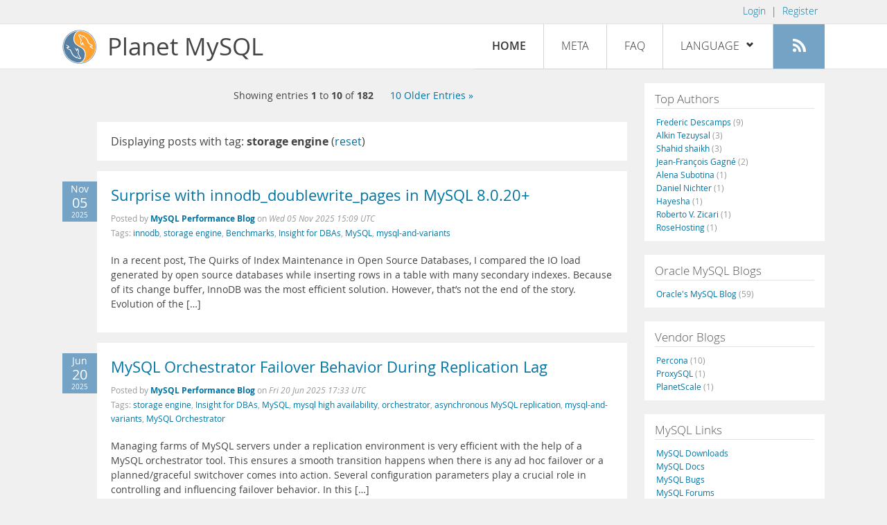

--- FILE ---
content_type: text/html; charset=UTF-8
request_url: https://planet.mysql.com/?tag_search=933
body_size: 9157
content:
<!DOCTYPE html>
<html lang="en" class="svg no-js">
<head>
    <meta charset="utf-8" />
    <!--[if IE ]>
    <meta http-equiv="X-UA-Compatible" content="IE=Edge,chrome=1" />
    <![endif]-->
    <meta name="viewport" content="width=device-width, initial-scale=1.0">

    <title>Planet MySQL</title>
    <link rel="stylesheet" media="all" href="https://labs.mysql.com/common/css/main-20200529.min.css" />
    <link rel="stylesheet" media="all" href="/css/page-20200529.min.css" />
    <link rel="stylesheet" media="print" href="https://labs.mysql.com/common/css/print-20200529.min.css" />
	<link rel="alternate" type="application/rss+xml" title="RSS 2.0" href="/rss20.xml" />
    <link rel="shortcut icon" href="/favicon.ico" />

    <script async="async" type="text/javascript" src='https://consent.truste.com/notice?domain=oracle.com&c=teconsent&js=bb&noticeType=bb&text=true&cdn=1&pcookie&gtm=1' crossorigin></script>
    <script src="https://www.oracle.com/assets/truste-oraclelib.js"></script>
    <script>(function(H){ H.className=H.className.replace(/\bno-js\b/,'js') })(document.documentElement)</script>
    <script src="/js/site-20190322.min.js"></script>

    <meta http-equiv="refresh" content="3600" />
    <meta name="google-site-verification" content="hJyLdGNlZRAGDaJga_XXJtcpRalHh7D4yX_8L3tZfCY" />

    <!--[if lt IE 9]>
        <script src="https://labs.mysql.com/common/js/polyfills/html5shiv-printshiv-3.7.2.min.js"></script>
        <script src="https://labs.mysql.com/common/js/polyfills/respond-1.4.2.min.js"></script>
    <![endif]-->

                              <script>!function(e){var n="https://s.go-mpulse.net/boomerang/";if("False"=="True")e.BOOMR_config=e.BOOMR_config||{},e.BOOMR_config.PageParams=e.BOOMR_config.PageParams||{},e.BOOMR_config.PageParams.pci=!0,n="https://s2.go-mpulse.net/boomerang/";if(window.BOOMR_API_key="E6BB6-B37B4-898B7-F97BA-BBCDB",function(){function e(){if(!o){var e=document.createElement("script");e.id="boomr-scr-as",e.src=window.BOOMR.url,e.async=!0,i.parentNode.appendChild(e),o=!0}}function t(e){o=!0;var n,t,a,r,d=document,O=window;if(window.BOOMR.snippetMethod=e?"if":"i",t=function(e,n){var t=d.createElement("script");t.id=n||"boomr-if-as",t.src=window.BOOMR.url,BOOMR_lstart=(new Date).getTime(),e=e||d.body,e.appendChild(t)},!window.addEventListener&&window.attachEvent&&navigator.userAgent.match(/MSIE [67]\./))return window.BOOMR.snippetMethod="s",void t(i.parentNode,"boomr-async");a=document.createElement("IFRAME"),a.src="about:blank",a.title="",a.role="presentation",a.loading="eager",r=(a.frameElement||a).style,r.width=0,r.height=0,r.border=0,r.display="none",i.parentNode.appendChild(a);try{O=a.contentWindow,d=O.document.open()}catch(_){n=document.domain,a.src="javascript:var d=document.open();d.domain='"+n+"';void(0);",O=a.contentWindow,d=O.document.open()}if(n)d._boomrl=function(){this.domain=n,t()},d.write("<bo"+"dy onload='document._boomrl();'>");else if(O._boomrl=function(){t()},O.addEventListener)O.addEventListener("load",O._boomrl,!1);else if(O.attachEvent)O.attachEvent("onload",O._boomrl);d.close()}function a(e){window.BOOMR_onload=e&&e.timeStamp||(new Date).getTime()}if(!window.BOOMR||!window.BOOMR.version&&!window.BOOMR.snippetExecuted){window.BOOMR=window.BOOMR||{},window.BOOMR.snippetStart=(new Date).getTime(),window.BOOMR.snippetExecuted=!0,window.BOOMR.snippetVersion=12,window.BOOMR.url=n+"E6BB6-B37B4-898B7-F97BA-BBCDB";var i=document.currentScript||document.getElementsByTagName("script")[0],o=!1,r=document.createElement("link");if(r.relList&&"function"==typeof r.relList.supports&&r.relList.supports("preload")&&"as"in r)window.BOOMR.snippetMethod="p",r.href=window.BOOMR.url,r.rel="preload",r.as="script",r.addEventListener("load",e),r.addEventListener("error",function(){t(!0)}),setTimeout(function(){if(!o)t(!0)},3e3),BOOMR_lstart=(new Date).getTime(),i.parentNode.appendChild(r);else t(!1);if(window.addEventListener)window.addEventListener("load",a,!1);else if(window.attachEvent)window.attachEvent("onload",a)}}(),"".length>0)if(e&&"performance"in e&&e.performance&&"function"==typeof e.performance.setResourceTimingBufferSize)e.performance.setResourceTimingBufferSize();!function(){if(BOOMR=e.BOOMR||{},BOOMR.plugins=BOOMR.plugins||{},!BOOMR.plugins.AK){var n=""=="true"?1:0,t="",a="ck6nokyxhvvoq2logmra-f-5104ae8ec-clientnsv4-s.akamaihd.net",i="false"=="true"?2:1,o={"ak.v":"39","ak.cp":"1334304","ak.ai":parseInt("802521",10),"ak.ol":"0","ak.cr":8,"ak.ipv":4,"ak.proto":"h2","ak.rid":"357fa7","ak.r":45721,"ak.a2":n,"ak.m":"dscx","ak.n":"essl","ak.bpcip":"18.188.215.0","ak.cport":57136,"ak.gh":"23.33.25.18","ak.quicv":"","ak.tlsv":"tls1.3","ak.0rtt":"","ak.0rtt.ed":"","ak.csrc":"-","ak.acc":"","ak.t":"1768829730","ak.ak":"hOBiQwZUYzCg5VSAfCLimQ==pucXtlHwa7xE/Kdz1d37QUKkVhHdrzBGrfpNyPtLuO5CoyLUx7qddkche+D1XoQ9ZuJEw9lxDh+U1ZLnTvlbkzHardsGfzfbUVkghJv3XYoFQSJ6M1qftjWXT2XOSs0KJGWxZlVAGFaNxfmnXB6AsGduFvwM9s5XgjL1A++Ot6pQLF7Cm/65pk6XCfd9yILw6Jtsu8+173h4vfEG3/x0FA/ePkv+Dcq8BZvPIN/OaHEje/b299XKym22Y/GuEzcjHE6QpfJrV16ukqnMbrEHnqutVAG1IWnJMxq6AUaATf/uqTSfT3hjRW8uWtNaS2E51Xzxd23d6D+p8kBzevNHkjDQdyDYVtOtSYhfK9kX94dxPNJ5+R64tC+wi1C0qQl4Ie9C9HtbS1GLyvrRbHiwbM9SOnshL/PBSscnHnh5qpw=","ak.pv":"16","ak.dpoabenc":"","ak.tf":i};if(""!==t)o["ak.ruds"]=t;var r={i:!1,av:function(n){var t="http.initiator";if(n&&(!n[t]||"spa_hard"===n[t]))o["ak.feo"]=void 0!==e.aFeoApplied?1:0,BOOMR.addVar(o)},rv:function(){var e=["ak.bpcip","ak.cport","ak.cr","ak.csrc","ak.gh","ak.ipv","ak.m","ak.n","ak.ol","ak.proto","ak.quicv","ak.tlsv","ak.0rtt","ak.0rtt.ed","ak.r","ak.acc","ak.t","ak.tf"];BOOMR.removeVar(e)}};BOOMR.plugins.AK={akVars:o,akDNSPreFetchDomain:a,init:function(){if(!r.i){var e=BOOMR.subscribe;e("before_beacon",r.av,null,null),e("onbeacon",r.rv,null,null),r.i=!0}return this},is_complete:function(){return!0}}}}()}(window);</script></head>

<body>
<style>

</style>
    <header>
        <nav id="l1">
            <div class="wrap">
                <ul class="login-opts right">
                    <li>
                                             <a href="https://dev.mysql.com/auth/login/?dest=https%3A%2F%2Fplanet.mysql.com%2F%3Ftag_search%3D933">Login</a> &nbsp;|&nbsp;
                         <a href="https://dev.mysql.com/auth/register/">Register</a>
                                        </li>
                </ul>
            </div>
        </nav>
        <nav id="l2">
            <div class="wrap">
                <div class="planet-logo">
                    <img src="/images/planet-logo.svg" alt="Planet MySQL" width="50" height="50" />
                </div>
                <div class="planet-logo-png">
                    <img src="/images/planet-logo.png" alt="Planet MySQL" width="50" height="50" />
                </div>
                <div class="planet-text">
                    Planet MySQL
                </div>
                <ul class="menu">
                    <li><div id="close-menu"><a href="">Close <span class="icon-x-circle"></span></a></div>
                    <a class="current-menu-item" href="/">Home</a></li><li>
                    <a href="/?cid=2">Meta</a></li><li>
                    <a href="/faq/">FAQ</a></li><li class="lang-menu-item">
                    <a href="/" id="lang-menu-link">Language
                    <span class="icon-chevron-down"></span>
                    <span class="icon-chevron-up"></span></a><ul class="lang-options">
                                        <li><a href="/">English
                    <span class="icon-check"></span>                    </a></li>
                                        <li><a href="/de/">Deutsch
                                        </a></li>
                                        <li><a href="/es/">Español
                                        </a></li>
                                        <li><a href="/fr/">Français
                                        </a></li>
                                        <li><a href="/it/">Italiano
                                        </a></li>
                                        <li><a href="/ja/">日本語
                                        </a></li>
                                        <li><a href="/ru/">Русский
                                        </a></li>
                                        <li><a href="/pt/">Português
                                        </a></li>
                                        <li><a href="/zh/">中文
                                        </a></li>
                                        </ul></li><li>
                    <a class="rss-icon" href="/rss20.xml" title="Aggregate feed"><span class="icon-rss"></span><span class="rss-label">Aggregate feed</span></a></li>
                </ul>
                <div class="open-menu-wrapper">
                    <a id="open-menu" href=""><span class="icon-three-bars"></span></a>
                </div>
            </div>
        </nav>
    </header>
    <article>
        <div class="wrap">
        
<div id="entries">
            
<div class="pager">
    <span class="pager-numbers">
                    Showing entries <strong>1</strong> to <strong>10</strong> of <strong>182</strong>
                </span>
    <span class="pager-break"><br /></span>
                <span class="pager-next">
        <a href="?offset=10&tag_search=933"> 10 Older Entries &raquo;</a>
    </span>
    </div>
                    <section>
                Displaying posts with tag: <b>storage engine</b> (<a href="/">reset</a>)
            </section>
                
    <section>
        <div class="blue-entry-date">
            Nov
            <div class="blue-entry-date-day">05</div>
            <div class="blue-entry-date-year">2025</div>
        </div>
        <div class="entry-title">
            <a href="https://www.percona.com/blog/surprise-with-innodb_doublewrite_pages-in-mysql-8-0-20/">Surprise with innodb_doublewrite_pages in MySQL 8.0.20+</a>
        </div>

        <div class="entry-byline">
            Posted by <strong><a href="https://www.percona.com/blog/category/mysql/">MySQL Performance Blog</a>
            </strong>
            on <em><span class="entry-date">Wed 05 Nov 2025 15:09 UTC</span></em>
            <br/>
                        Tags:
            <div style="display: inline">
                                    <a href="/?tag_search=421">innodb</a>,                                     <a href="/?tag_search=933">storage engine</a>,                                     <a href="/?tag_search=1791">Benchmarks</a>,                                     <a href="/?tag_search=10212">Insight for DBAs</a>,                                     <a href="/?tag_search=10683">MySQL</a>,                                     <a href="/?tag_search=23045">mysql-and-variants</a>                            </div>
                    </div>

        <div class="entry-content">
                                            <p>
  In a recent post, The Quirks of Index Maintenance in Open Source
  Databases, I compared the IO load generated by open source
  databases while inserting rows in a table with many secondary
  indexes. Because of its change buffer, InnoDB was the most
  efficient solution. However, that’s not the end of the story.
  Evolution of the […]
</p>
                    </div>
    </section>
    <section>
        <div class="blue-entry-date">
            Jun
            <div class="blue-entry-date-day">20</div>
            <div class="blue-entry-date-year">2025</div>
        </div>
        <div class="entry-title">
            <a href="https://www.percona.com/blog/mysql-orchestrator-failover-behavior-during-replication-lag/">MySQL Orchestrator Failover Behavior During Replication Lag</a>
        </div>

        <div class="entry-byline">
            Posted by <strong><a href="https://www.percona.com/blog/category/mysql/">MySQL Performance Blog</a>
            </strong>
            on <em><span class="entry-date">Fri 20 Jun 2025 17:33 UTC</span></em>
            <br/>
                        Tags:
            <div style="display: inline">
                                    <a href="/?tag_search=933">storage engine</a>,                                     <a href="/?tag_search=10212">Insight for DBAs</a>,                                     <a href="/?tag_search=10683">MySQL</a>,                                     <a href="/?tag_search=11660">mysql high availability</a>,                                     <a href="/?tag_search=15822">orchestrator</a>,                                     <a href="/?tag_search=15956">asynchronous MySQL replication</a>,                                     <a href="/?tag_search=23045">mysql-and-variants</a>,                                     <a href="/?tag_search=23070">MySQL Orchestrator</a>                            </div>
                    </div>

        <div class="entry-content">
                                            <p>
  Managing farms of MySQL servers under a replication environment
  is very efficient with the help of a MySQL orchestrator tool.
  This ensures a smooth transition happens when there is any ad hoc
  failover or a planned/graceful switchover comes into action.
  Several configuration parameters play a crucial role in
  controlling and influencing failover behavior. In this […]
</p>
                    </div>
    </section>
    <section>
        <div class="blue-entry-date">
            Aug
            <div class="blue-entry-date-day">14</div>
            <div class="blue-entry-date-year">2024</div>
        </div>
        <div class="entry-title">
            <a href="https://www.percona.com/blog/effective-strategies-for-recovering-mysql-group-replication-from-failures/">Effective Strategies for Recovering MySQL Group Replication From Failures</a>
        </div>

        <div class="entry-byline">
            Posted by <strong><a href="https://www.percona.com/blog/category/mysql/">MySQL Performance Blog</a>
            </strong>
            on <em><span class="entry-date">Wed 14 Aug 2024 12:45 UTC</span></em>
            <br/>
                        Tags:
            <div style="display: inline">
                                    <a href="/?tag_search=933">storage engine</a>,                                     <a href="/?tag_search=1220">High Availability</a>,                                     <a href="/?tag_search=10212">Insight for DBAs</a>,                                     <a href="/?tag_search=10232">Percona Software</a>,                                     <a href="/?tag_search=10683">MySQL</a>,                                     <a href="/?tag_search=16266">MySQL Group Replication</a>,                                     <a href="/?tag_search=17339">mysql shell</a>,                                     <a href="/?tag_search=18231">Group Replication</a>,                                     <a href="/?tag_search=19365">MySQL InnoDB Cluster</a>,                                     <a href="/?tag_search=23045">mysql-and-variants</a>                            </div>
                    </div>

        <div class="entry-content">
                                            <p>
  Group replication is a fault-tolerant/highly available
  replication topology that ensures if the primary node goes down,
  one of the other candidates or secondary members takes over so
  write and read operations can continue without any interruptions.
  However, there are some scenarios where, due
  to&nbsp;outages,&nbsp;network partitions,&nbsp;or&nbsp;database
  crashes, the group membership could be broken, or we end […]
</p>
                    </div>
    </section>
    <section>
        <div class="blue-entry-date">
            Jun
            <div class="blue-entry-date-day">26</div>
            <div class="blue-entry-date-year">2023</div>
        </div>
        <div class="entry-title">
            <a href="https://jfg-mysql.blogspot.com/2023/06/rows-examined-blindspot-when-looking-for-non-existing-data.html">Rows Examined Blindspot when Looking for non-Existing Data</a>
        </div>

        <div class="entry-byline">
            Posted by <strong><a href="http://jfg-mysql.blogspot.com/">Jean-François Gagné</a>
            </strong>
            on <em><span class="entry-date">Mon 26 Jun 2023 22:17 UTC</span></em>
            <br/>
                        Tags:
            <div style="display: inline">
                                    <a href="/?tag_search=933">storage engine</a>,                                     <a href="/?tag_search=9922">performance schema</a>,                                     <a href="/?tag_search=10683">MySQL</a>,                                     <a href="/?tag_search=18199">War Story</a>,                                     <a href="/?tag_search=24350">Blindspot</a>,                                     <a href="/?tag_search=24351">rows examined</a>                            </div>
                    </div>

        <div class="entry-content">
                                            <p>
  When trying to understand queries in the slow log, an interesting
  metric to look at is rows examined.&amp;nbsp; Also, when trying
  to understand CPU spikes on a MySQL instance, the InnoDB Metric
  dml_reads and the global status Innodb_rows_read are interesting
  to check.&amp;nbsp; In a similar way, when trying to gather
  information about which queries are loading the system,
  SUM_ROWS_EXAMINED from the
</p>
                    </div>
    </section>
    <section>
        <div class="blue-entry-date">
            Apr
            <div class="blue-entry-date-day">10</div>
            <div class="blue-entry-date-year">2023</div>
        </div>
        <div class="entry-title">
            <a href="https://kedar.nitty-witty.com/blog/1030-unknown-generic-error-from-engine-in-mysql">How to fix 1030 Unknown generic error from engine in MySQL</a>
        </div>

        <div class="entry-byline">
            Posted by <strong><a href="http://kedar.nitty-witty.com/blog/category/mysql">Kedar Vaijanapurkar</a>
            </strong>
            on <em><span class="entry-date">Mon 10 Apr 2023 04:39 UTC</span></em>
            <br/>
                        Tags:
            <div style="display: inline">
                                    <a href="/?tag_search=421">innodb</a>,                                     <a href="/?tag_search=933">storage engine</a>,                                     <a href="/?tag_search=1307">error</a>,                                     <a href="/?tag_search=2137">debugging</a>,                                     <a href="/?tag_search=2352">SELinux</a>,                                     <a href="/?tag_search=10683">MySQL</a>,                                     <a href="/?tag_search=14317">MySQL ERROR</a>,                                     <a href="/?tag_search=16777">MySQL-Articles</a>,                                     <a href="/?tag_search=24233">ERROR 1030</a>,                                     <a href="/?tag_search=24234">Got error 168</a>,                                     <a href="/?tag_search=24235">permission denied</a>,                                     <a href="/?tag_search=24236">unknown error</a>                            </div>
                    </div>

        <div class="entry-content">
                                            <p>
  In this blog, I will share the steps I took to debug an error
  ‘ERROR 1030 (HY000): Got error 168 – ‘Unknown (generic) error
  from engine’ from storage engine’ while…
</p>
<p>
  The post <a href=
  "https://kedar.nitty-witty.com/blog/1030-unknown-generic-error-from-engine-in-mysql"
  rel="nofollow">How to fix 1030 Unknown generic error from engine
  in MySQL</a> first appeared on <a href=
  "https://kedar.nitty-witty.com/blog" rel="nofollow">Change Is
  Inevitable</a>.
</p>
                    </div>
    </section>
    <section>
        <div class="blue-entry-date">
            Feb
            <div class="blue-entry-date-day">15</div>
            <div class="blue-entry-date-year">2023</div>
        </div>
        <div class="entry-title">
            <a href="https://www.percona.com/blog/how-bloom-filters-work-in-myrocks/">How Bloom Filters Work in MyRocks</a>
        </div>

        <div class="entry-byline">
            Posted by <strong><a href="https://www.percona.com/blog/category/mysql/">Yves Trudeau</a>
                            of MySQL Performance Blog
            </strong>
            on <em><span class="entry-date">Wed 15 Feb 2023 13:07 UTC</span></em>
            <br/>
                        Tags:
            <div style="display: inline">
                                    <a href="/?tag_search=933">storage engine</a>,                                     <a href="/?tag_search=10212">Insight for DBAs</a>,                                     <a href="/?tag_search=10683">MySQL</a>,                                     <a href="/?tag_search=18575">MyRocks</a>,                                     <a href="/?tag_search=23045">mysql-and-variants</a>                            </div>
                    </div>

        <div class="entry-content">
                                            <p>
  Bloom filters are an essential component of an LSM-based database
  engine like <a href=
  "https://docs.percona.com/percona-server/8.0/myrocks/index.html#"
  rel="nofollow">MyRocks</a>. This post will illustrate through a
  simple example how bloom filters work in MyRocks.
</p>
<p>
  Why?
</p>
<p>
  With MyRocks/RocksDB, data is stored in a set of large SST
  files.&nbsp; When MyRocks needs to find the value associated with
  a given key, it uses a bloom filter to guess if the key could
  potentially be in an SST file.
</p>
<p>
  How?
</p>
<p>
  A bloom filter is a space-efficient way of storing information
  about a list of keys. At its base, there is a bitmap and a hash
  function.&nbsp; The hash value of the keys stored in an SST is
  computed, and the results are used to set some bits to “1” in the
  bitmap.&nbsp; When you want to know if a key is present or not in
  the list, you run it through the hash function and check if the
  corresponding bits in the bitmap are &hellip;</p><a href="https://www.percona.com/blog/how-bloom-filters-work-in-myrocks/">[Read more]</a>
                    </div>
    </section>
    <section>
        <div class="blue-entry-date">
            Feb
            <div class="blue-entry-date-day">10</div>
            <div class="blue-entry-date-year">2023</div>
        </div>
        <div class="entry-title">
            <a href="https://www.percona.com/blog/percona-xtrabackup-and-mysql-5-7-queries-in-waiting-for-table-flush-state/">Percona XtraBackup and MySQL 5.7 Queries in Waiting for Table Flush State</a>
        </div>

        <div class="entry-byline">
            Posted by <strong><a href="https://www.percona.com/blog/category/mysql/">MySQL Performance Blog</a>
            </strong>
            on <em><span class="entry-date">Fri 10 Feb 2023 15:23 UTC</span></em>
            <br/>
                        Tags:
            <div style="display: inline">
                                    <a href="/?tag_search=933">storage engine</a>,                                     <a href="/?tag_search=1538">locking</a>,                                     <a href="/?tag_search=10212">Insight for DBAs</a>,                                     <a href="/?tag_search=10232">Percona Software</a>,                                     <a href="/?tag_search=10683">MySQL</a>,                                     <a href="/?tag_search=13520">Percona XtraBackup</a>,                                     <a href="/?tag_search=23045">mysql-and-variants</a>                            </div>
                    </div>

        <div class="entry-content">
                                            <p>
  <a href=
  "https://docs.percona.com/percona-xtrabackup/2.4/index.html" rel=
  "nofollow">Percona XtraBackup</a> is an open source hot backup
  utility for MySQL-based servers. To take consistent and hot
  backup, it uses various locking methods, especially for
  non-transactional storage engine tables. This blog post discusses
  the cause and possible solution for queries with ​<em>Waiting for
  table flush</em> state in processlist when taking backups using
  Percona XtraBackup. <em><strong>Only MySQL 5.7 version is
  affected by this, as per my tests.</strong></em>
</p>
<p>
  Type of locks taken by Percona XtraBackup
</p>
<p>
  Before discussing the main issue, let’s learn about the type of
  locks used by Percona XtraBackup to take consistent backups.
  Percona XtraBackup uses <a href=
  "https://docs.percona.com/percona-server/5.7/management/backup_locks.html"
  rel="nofollow">backup locks</a> as a lightweight alternative to
  FLUSH TABLES WITH READ LOCK. This feature is &hellip;</p><a href="https://www.percona.com/blog/percona-xtrabackup-and-mysql-5-7-queries-in-waiting-for-table-flush-state/">[Read more]</a>
                    </div>
    </section>
    <section>
        <div class="blue-entry-date">
            Jan
            <div class="blue-entry-date-day">09</div>
            <div class="blue-entry-date-year">2023</div>
        </div>
        <div class="entry-title">
            <a href="https://www.percona.com/blog/count-vs-countcol-in-mysql/">COUNT(*) vs COUNT(col) in MySQL</a>
        </div>

        <div class="entry-byline">
            Posted by <strong><a href="https://www.percona.com/blog/category/mysql/">MySQL Performance Blog</a>
            </strong>
            on <em><span class="entry-date">Mon 09 Jan 2023 13:43 UTC</span></em>
            <br/>
                        Tags:
            <div style="display: inline">
                                    <a href="/?tag_search=933">storage engine</a>,                                     <a href="/?tag_search=1791">Benchmarks</a>,                                     <a href="/?tag_search=10212">Insight for DBAs</a>,                                     <a href="/?tag_search=10683">MySQL</a>,                                     <a href="/?tag_search=23045">mysql-and-variants</a>                            </div>
                    </div>

        <div class="entry-content">
                                            <p>
  Looking at how people are using COUNT(*) and COUNT(col), it looks
  like most of them think they are synonyms and just use what they
  happen to like, while there is a substantial difference in
  performance and even query results. Also, we find a difference in
  execution on InnoDB and MyISAM engines.
</p>
<p>
  <strong>NOTE</strong>: All tests were applied for MySQL version
  <b>8.0.30,</b> and in the background, I ran every query three to
  five times to make sure that all of them were fully cached in the
  buffer pool (for InnoDB) or by the filesystem (for MyISAM).
</p>
<p>
  Count function for Innodb engine:
</p>
<p>
  Let’s have look at the following series of examples for
  <b>InnoDB</b> engine:
</p>
<pre>CREATE TABLE count_innodb (
  id int(10) unsigned NOT NULL AUTO_INCREMENT,
  val_with_nulls int(11) default NULL,
  val_no_null int(10) unsigned NOT NULL,
  PRIMARY KEY idx (id)
) ENGINE=InnoDB DEFAULT CHARSET=latin1;

(mysql) &gt; select count(*) from count_innodb; &hellip;</pre><a href="https://www.percona.com/blog/count-vs-countcol-in-mysql/">[Read more]</a>
                    </div>
    </section>
    <section>
        <div class="blue-entry-date">
            Dec
            <div class="blue-entry-date-day">23</div>
            <div class="blue-entry-date-year">2022</div>
        </div>
        <div class="entry-title">
            <a href="https://www.percona.com/blog/myrocks-use-case/">A MyRocks Use Case</a>
        </div>

        <div class="entry-byline">
            Posted by <strong><a href="https://www.percona.com/blog/category/mysql/">Yves Trudeau</a>
                            of MySQL Performance Blog
            </strong>
            on <em><span class="entry-date">Fri 23 Dec 2022 12:03 UTC</span></em>
            <br/>
                        Tags:
            <div style="display: inline">
                                    <a href="/?tag_search=907">cloud</a>,                                     <a href="/?tag_search=933">storage engine</a>,                                     <a href="/?tag_search=10212">Insight for DBAs</a>,                                     <a href="/?tag_search=10683">MySQL</a>,                                     <a href="/?tag_search=18575">MyRocks</a>,                                     <a href="/?tag_search=23045">mysql-and-variants</a>                            </div>
                    </div>

        <div class="entry-content">
                                            <p>
  I wrote this post on MyRocks because I believe it is the most
  interesting new MySQL storage engine to have appeared over the
  last few years. Although MyRocks is very efficient for writes, I
  chose a more generic workload that will provide a different
  <i>MyRocks use case.</i>
</p>
<p>
  The use case is the <a href="https://www.tpc.org/tpcc/" rel=
  "nofollow">TPC-C benchmark</a> but executed not on a high-end
  server but on a lower-spec virtual machine that is I/O limited
  like for example, with AWS EBS volumes. I decided to use a
  virtual machine with two CPU cores, four GB of memory, and
  storage limited to a maximum of 1000 IOPs of 16KB. The storage
  device has performance characteristics pretty similar to an AWS
  <i>gp2</i> EBS volume of about 330 GB in size. I emulated these
  limits using the KVM iotune settings in my lab.
</p>
<pre>&lt;iotune&gt;
     &lt;total_iops_sec&gt;1000&lt;/total_iops_sec&gt;
     &lt;total_bytes_sec&gt;16384000&lt;/total_bytes_sec&gt; &hellip;</pre><a href="https://www.percona.com/blog/myrocks-use-case/">[Read more]</a>
                    </div>
    </section>
    <section>
        <div class="blue-entry-date">
            Aug
            <div class="blue-entry-date-day">17</div>
            <div class="blue-entry-date-year">2022</div>
        </div>
        <div class="entry-title">
            <a href="https://www.percona.com/blog/myrocks-use-case-big-dataset/">MyRocks Use Case: Big Dataset</a>
        </div>

        <div class="entry-byline">
            Posted by <strong><a href="https://www.percona.com/blog/category/mysql/">MySQL Performance Blog</a>
            </strong>
            on <em><span class="entry-date">Wed 17 Aug 2022 12:05 UTC</span></em>
            <br/>
                        Tags:
            <div style="display: inline">
                                    <a href="/?tag_search=933">storage engine</a>,                                     <a href="/?tag_search=10212">Insight for DBAs</a>,                                     <a href="/?tag_search=10683">MySQL</a>,                                     <a href="/?tag_search=23045">mysql-and-variants</a>                            </div>
                    </div>

        <div class="entry-content">
                                            <p>
  One of the questions I am often asked is in what cases I would
  prefer MyRocks over InnoDB. We have covered MyRocks in our blog
  previously:
</p>
<p>
  <a href=
  "https://www.percona.com/blog/2018/04/30/a-look-at-myrocks-performance/"
  rel="nofollow">MyRocks Performance – Percona Database Performance
  Blog</a>
</p>
<p>
  <a href=
  "https://www.percona.com/blog/2018/08/01/saving-with-myrocks-in-the-cloud/"
  rel="nofollow">Saving With MyRocks in The Cloud – Percona
  Database Performance Blog</a>
</p>
<p>
  But it would be good to refresh some materials.
</p>
<p>
  This time I want to take an interesting (and real) data set,
  which I also covered previously: the Reddit Comments dataset (see
  <a href=
  "https://www.percona.com/blog/2017/10/02/big-data-set-reddit-comments-analyzing-clickhouse/"
  rel="nofollow">Big Dataset: All Reddit Comments – Analyzing with
  ClickHouse – Percona Database Performance Blog</a>). The dataset
  is still available for download from &hellip;</p><a href="https://www.percona.com/blog/myrocks-use-case-big-dataset/">[Read more]</a>
                    </div>
    </section>
        
<div class="pager">
    <span class="pager-numbers">
                    Showing entries <strong>1</strong> to <strong>10</strong> of <strong>182</strong>
                </span>
    <span class="pager-break"><br /></span>
                <span class="pager-next">
        <a href="?offset=10&tag_search=933"> 10 Older Entries &raquo;</a>
    </span>
    </div>
    </div>


 <div id="rside">
    <div id="g1">
                <div class="sidebar-group">
            <h2>Top Authors</h2>
                                                <a href="http://lefred.be">Frederic Descamps <span class="author-total">(9)</span></a>
                                <br />                                                <a href="https://askdba.net/category/mysql/">Alkin Tezuysal <span class="author-total">(3)</span></a>
                                <br />                                                <a href="https://codeforgeek.com/">Shahid shaikh <span class="author-total">(3)</span></a>
                                <br />                                                <a href="http://jfg-mysql.blogspot.com/">Jean-François Gagné <span class="author-total">(2)</span></a>
                                <br />                                                <a href="http://blog.devart.com/">Alena Subotina <span class="author-total">(1)</span></a>
                                <br />                                                <a href="https://hackmysql.com/tags/mysql/">Daniel Nichter <span class="author-total">(1)</span></a>
                                <br />                                                <a href="http://thoughtsandideas.wordpress.com">Hayesha <span class="author-total">(1)</span></a>
                                <br />                                                <a href="http://www.odbms.org/blog">Roberto V. Zicari <span class="author-total">(1)</span></a>
                                <br />                                                <a href="https://www.rosehosting.com/blog">RoseHosting <span class="author-total">(1)</span></a>
                                                    </div>
            </div>
    <div id="g2">
                <div class="sidebar-group">
            <h2>Oracle MySQL Blogs</h2>
                                                <a href="https://blogs.oracle.com/mysql/">Oracle&#039;s MySQL Blog <span class="author-total">(59)</span></a>
                                                    </div>
        
                        <div class="sidebar-group">
            <h2>Vendor Blogs</h2>
                                                <a href="https://www.percona.com/blog/category/mysql/">Percona <span class="author-total">(10)</span></a>
                                <br />                                                <a href="https://proxysql.com/blog">ProxySQL <span class="author-total">(1)</span></a>
                                <br />                                                <a href="https://vitess.io/blog/">PlanetScale <span class="author-total">(1)</span></a>
                                                    </div>
            </div>
    <div id="g3">
        <div class="sidebar-group">
            <h2>MySQL Links</h2>
            <a href="https://dev.mysql.com/downloads/">MySQL Downloads</a><br />
            <a href="https://dev.mysql.com/doc/">MySQL Docs</a><br />
            <a href="https://bugs.mysql.com">MySQL Bugs</a><br />
            <a href="https://forums.mysql.com">MySQL Forums</a>
        </div>
    </div>
</div>

        </div>
    </article>
    <footer>
        <div class="wrap">
            Planet MySQL &copy; 1995, 2026, Oracle Corporation and/or its affiliates &nbsp;
            <a href="https://www.mysql.com/about/legal/">Legal Policies</a> |
            <a href="http://www.oracle.com/us/legal/privacy/index.htm">Your Privacy Rights</a> |
            <a href="http://www.oracle.com/us/legal/terms/index.html">Terms of Use</a> |
            <div id="teconsent"></div>
            <div id="disclaimer">
                Content reproduced on this site is the property of the respective copyright holders.
                It is not reviewed in advance by Oracle and does not necessarily represent the opinion
                of Oracle or any other party.
            </div>
        </div>
    </footer>

        <script>
    if ((oracle.truste.api.getGdprConsentDecision().consentDecision) &&
            (oracle.truste.api.getGdprConsentDecision().consentDecision.indexOf(0) != -1 ||
             oracle.truste.api.getGdprConsentDecision().consentDecision.indexOf(2) != -1) )
    {
        document.write('<script type="text/javascript" async src="//c.oracleinfinity.io/acs/account/wh3g12c3gg/js/mysql/odc.js?_ora.context=analytics:production"><\/script>');
    }
    </script>
</body>
</html>
